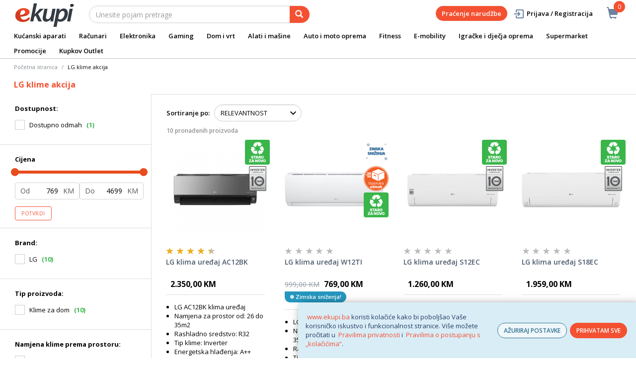

--- FILE ---
content_type: text/html; charset=utf-8
request_url: https://www.google.com/recaptcha/api2/anchor?ar=1&k=6Lc2wmAjAAAAAE0Fil-D041zS0KfjqpRlReSiJUv&co=aHR0cHM6Ly93d3cuZWt1cGkuYmE6NDQz&hl=en&v=PoyoqOPhxBO7pBk68S4YbpHZ&size=invisible&sa=action&anchor-ms=20000&execute-ms=30000&cb=ptdl6n3cueba
body_size: 49216
content:
<!DOCTYPE HTML><html dir="ltr" lang="en"><head><meta http-equiv="Content-Type" content="text/html; charset=UTF-8">
<meta http-equiv="X-UA-Compatible" content="IE=edge">
<title>reCAPTCHA</title>
<style type="text/css">
/* cyrillic-ext */
@font-face {
  font-family: 'Roboto';
  font-style: normal;
  font-weight: 400;
  font-stretch: 100%;
  src: url(//fonts.gstatic.com/s/roboto/v48/KFO7CnqEu92Fr1ME7kSn66aGLdTylUAMa3GUBHMdazTgWw.woff2) format('woff2');
  unicode-range: U+0460-052F, U+1C80-1C8A, U+20B4, U+2DE0-2DFF, U+A640-A69F, U+FE2E-FE2F;
}
/* cyrillic */
@font-face {
  font-family: 'Roboto';
  font-style: normal;
  font-weight: 400;
  font-stretch: 100%;
  src: url(//fonts.gstatic.com/s/roboto/v48/KFO7CnqEu92Fr1ME7kSn66aGLdTylUAMa3iUBHMdazTgWw.woff2) format('woff2');
  unicode-range: U+0301, U+0400-045F, U+0490-0491, U+04B0-04B1, U+2116;
}
/* greek-ext */
@font-face {
  font-family: 'Roboto';
  font-style: normal;
  font-weight: 400;
  font-stretch: 100%;
  src: url(//fonts.gstatic.com/s/roboto/v48/KFO7CnqEu92Fr1ME7kSn66aGLdTylUAMa3CUBHMdazTgWw.woff2) format('woff2');
  unicode-range: U+1F00-1FFF;
}
/* greek */
@font-face {
  font-family: 'Roboto';
  font-style: normal;
  font-weight: 400;
  font-stretch: 100%;
  src: url(//fonts.gstatic.com/s/roboto/v48/KFO7CnqEu92Fr1ME7kSn66aGLdTylUAMa3-UBHMdazTgWw.woff2) format('woff2');
  unicode-range: U+0370-0377, U+037A-037F, U+0384-038A, U+038C, U+038E-03A1, U+03A3-03FF;
}
/* math */
@font-face {
  font-family: 'Roboto';
  font-style: normal;
  font-weight: 400;
  font-stretch: 100%;
  src: url(//fonts.gstatic.com/s/roboto/v48/KFO7CnqEu92Fr1ME7kSn66aGLdTylUAMawCUBHMdazTgWw.woff2) format('woff2');
  unicode-range: U+0302-0303, U+0305, U+0307-0308, U+0310, U+0312, U+0315, U+031A, U+0326-0327, U+032C, U+032F-0330, U+0332-0333, U+0338, U+033A, U+0346, U+034D, U+0391-03A1, U+03A3-03A9, U+03B1-03C9, U+03D1, U+03D5-03D6, U+03F0-03F1, U+03F4-03F5, U+2016-2017, U+2034-2038, U+203C, U+2040, U+2043, U+2047, U+2050, U+2057, U+205F, U+2070-2071, U+2074-208E, U+2090-209C, U+20D0-20DC, U+20E1, U+20E5-20EF, U+2100-2112, U+2114-2115, U+2117-2121, U+2123-214F, U+2190, U+2192, U+2194-21AE, U+21B0-21E5, U+21F1-21F2, U+21F4-2211, U+2213-2214, U+2216-22FF, U+2308-230B, U+2310, U+2319, U+231C-2321, U+2336-237A, U+237C, U+2395, U+239B-23B7, U+23D0, U+23DC-23E1, U+2474-2475, U+25AF, U+25B3, U+25B7, U+25BD, U+25C1, U+25CA, U+25CC, U+25FB, U+266D-266F, U+27C0-27FF, U+2900-2AFF, U+2B0E-2B11, U+2B30-2B4C, U+2BFE, U+3030, U+FF5B, U+FF5D, U+1D400-1D7FF, U+1EE00-1EEFF;
}
/* symbols */
@font-face {
  font-family: 'Roboto';
  font-style: normal;
  font-weight: 400;
  font-stretch: 100%;
  src: url(//fonts.gstatic.com/s/roboto/v48/KFO7CnqEu92Fr1ME7kSn66aGLdTylUAMaxKUBHMdazTgWw.woff2) format('woff2');
  unicode-range: U+0001-000C, U+000E-001F, U+007F-009F, U+20DD-20E0, U+20E2-20E4, U+2150-218F, U+2190, U+2192, U+2194-2199, U+21AF, U+21E6-21F0, U+21F3, U+2218-2219, U+2299, U+22C4-22C6, U+2300-243F, U+2440-244A, U+2460-24FF, U+25A0-27BF, U+2800-28FF, U+2921-2922, U+2981, U+29BF, U+29EB, U+2B00-2BFF, U+4DC0-4DFF, U+FFF9-FFFB, U+10140-1018E, U+10190-1019C, U+101A0, U+101D0-101FD, U+102E0-102FB, U+10E60-10E7E, U+1D2C0-1D2D3, U+1D2E0-1D37F, U+1F000-1F0FF, U+1F100-1F1AD, U+1F1E6-1F1FF, U+1F30D-1F30F, U+1F315, U+1F31C, U+1F31E, U+1F320-1F32C, U+1F336, U+1F378, U+1F37D, U+1F382, U+1F393-1F39F, U+1F3A7-1F3A8, U+1F3AC-1F3AF, U+1F3C2, U+1F3C4-1F3C6, U+1F3CA-1F3CE, U+1F3D4-1F3E0, U+1F3ED, U+1F3F1-1F3F3, U+1F3F5-1F3F7, U+1F408, U+1F415, U+1F41F, U+1F426, U+1F43F, U+1F441-1F442, U+1F444, U+1F446-1F449, U+1F44C-1F44E, U+1F453, U+1F46A, U+1F47D, U+1F4A3, U+1F4B0, U+1F4B3, U+1F4B9, U+1F4BB, U+1F4BF, U+1F4C8-1F4CB, U+1F4D6, U+1F4DA, U+1F4DF, U+1F4E3-1F4E6, U+1F4EA-1F4ED, U+1F4F7, U+1F4F9-1F4FB, U+1F4FD-1F4FE, U+1F503, U+1F507-1F50B, U+1F50D, U+1F512-1F513, U+1F53E-1F54A, U+1F54F-1F5FA, U+1F610, U+1F650-1F67F, U+1F687, U+1F68D, U+1F691, U+1F694, U+1F698, U+1F6AD, U+1F6B2, U+1F6B9-1F6BA, U+1F6BC, U+1F6C6-1F6CF, U+1F6D3-1F6D7, U+1F6E0-1F6EA, U+1F6F0-1F6F3, U+1F6F7-1F6FC, U+1F700-1F7FF, U+1F800-1F80B, U+1F810-1F847, U+1F850-1F859, U+1F860-1F887, U+1F890-1F8AD, U+1F8B0-1F8BB, U+1F8C0-1F8C1, U+1F900-1F90B, U+1F93B, U+1F946, U+1F984, U+1F996, U+1F9E9, U+1FA00-1FA6F, U+1FA70-1FA7C, U+1FA80-1FA89, U+1FA8F-1FAC6, U+1FACE-1FADC, U+1FADF-1FAE9, U+1FAF0-1FAF8, U+1FB00-1FBFF;
}
/* vietnamese */
@font-face {
  font-family: 'Roboto';
  font-style: normal;
  font-weight: 400;
  font-stretch: 100%;
  src: url(//fonts.gstatic.com/s/roboto/v48/KFO7CnqEu92Fr1ME7kSn66aGLdTylUAMa3OUBHMdazTgWw.woff2) format('woff2');
  unicode-range: U+0102-0103, U+0110-0111, U+0128-0129, U+0168-0169, U+01A0-01A1, U+01AF-01B0, U+0300-0301, U+0303-0304, U+0308-0309, U+0323, U+0329, U+1EA0-1EF9, U+20AB;
}
/* latin-ext */
@font-face {
  font-family: 'Roboto';
  font-style: normal;
  font-weight: 400;
  font-stretch: 100%;
  src: url(//fonts.gstatic.com/s/roboto/v48/KFO7CnqEu92Fr1ME7kSn66aGLdTylUAMa3KUBHMdazTgWw.woff2) format('woff2');
  unicode-range: U+0100-02BA, U+02BD-02C5, U+02C7-02CC, U+02CE-02D7, U+02DD-02FF, U+0304, U+0308, U+0329, U+1D00-1DBF, U+1E00-1E9F, U+1EF2-1EFF, U+2020, U+20A0-20AB, U+20AD-20C0, U+2113, U+2C60-2C7F, U+A720-A7FF;
}
/* latin */
@font-face {
  font-family: 'Roboto';
  font-style: normal;
  font-weight: 400;
  font-stretch: 100%;
  src: url(//fonts.gstatic.com/s/roboto/v48/KFO7CnqEu92Fr1ME7kSn66aGLdTylUAMa3yUBHMdazQ.woff2) format('woff2');
  unicode-range: U+0000-00FF, U+0131, U+0152-0153, U+02BB-02BC, U+02C6, U+02DA, U+02DC, U+0304, U+0308, U+0329, U+2000-206F, U+20AC, U+2122, U+2191, U+2193, U+2212, U+2215, U+FEFF, U+FFFD;
}
/* cyrillic-ext */
@font-face {
  font-family: 'Roboto';
  font-style: normal;
  font-weight: 500;
  font-stretch: 100%;
  src: url(//fonts.gstatic.com/s/roboto/v48/KFO7CnqEu92Fr1ME7kSn66aGLdTylUAMa3GUBHMdazTgWw.woff2) format('woff2');
  unicode-range: U+0460-052F, U+1C80-1C8A, U+20B4, U+2DE0-2DFF, U+A640-A69F, U+FE2E-FE2F;
}
/* cyrillic */
@font-face {
  font-family: 'Roboto';
  font-style: normal;
  font-weight: 500;
  font-stretch: 100%;
  src: url(//fonts.gstatic.com/s/roboto/v48/KFO7CnqEu92Fr1ME7kSn66aGLdTylUAMa3iUBHMdazTgWw.woff2) format('woff2');
  unicode-range: U+0301, U+0400-045F, U+0490-0491, U+04B0-04B1, U+2116;
}
/* greek-ext */
@font-face {
  font-family: 'Roboto';
  font-style: normal;
  font-weight: 500;
  font-stretch: 100%;
  src: url(//fonts.gstatic.com/s/roboto/v48/KFO7CnqEu92Fr1ME7kSn66aGLdTylUAMa3CUBHMdazTgWw.woff2) format('woff2');
  unicode-range: U+1F00-1FFF;
}
/* greek */
@font-face {
  font-family: 'Roboto';
  font-style: normal;
  font-weight: 500;
  font-stretch: 100%;
  src: url(//fonts.gstatic.com/s/roboto/v48/KFO7CnqEu92Fr1ME7kSn66aGLdTylUAMa3-UBHMdazTgWw.woff2) format('woff2');
  unicode-range: U+0370-0377, U+037A-037F, U+0384-038A, U+038C, U+038E-03A1, U+03A3-03FF;
}
/* math */
@font-face {
  font-family: 'Roboto';
  font-style: normal;
  font-weight: 500;
  font-stretch: 100%;
  src: url(//fonts.gstatic.com/s/roboto/v48/KFO7CnqEu92Fr1ME7kSn66aGLdTylUAMawCUBHMdazTgWw.woff2) format('woff2');
  unicode-range: U+0302-0303, U+0305, U+0307-0308, U+0310, U+0312, U+0315, U+031A, U+0326-0327, U+032C, U+032F-0330, U+0332-0333, U+0338, U+033A, U+0346, U+034D, U+0391-03A1, U+03A3-03A9, U+03B1-03C9, U+03D1, U+03D5-03D6, U+03F0-03F1, U+03F4-03F5, U+2016-2017, U+2034-2038, U+203C, U+2040, U+2043, U+2047, U+2050, U+2057, U+205F, U+2070-2071, U+2074-208E, U+2090-209C, U+20D0-20DC, U+20E1, U+20E5-20EF, U+2100-2112, U+2114-2115, U+2117-2121, U+2123-214F, U+2190, U+2192, U+2194-21AE, U+21B0-21E5, U+21F1-21F2, U+21F4-2211, U+2213-2214, U+2216-22FF, U+2308-230B, U+2310, U+2319, U+231C-2321, U+2336-237A, U+237C, U+2395, U+239B-23B7, U+23D0, U+23DC-23E1, U+2474-2475, U+25AF, U+25B3, U+25B7, U+25BD, U+25C1, U+25CA, U+25CC, U+25FB, U+266D-266F, U+27C0-27FF, U+2900-2AFF, U+2B0E-2B11, U+2B30-2B4C, U+2BFE, U+3030, U+FF5B, U+FF5D, U+1D400-1D7FF, U+1EE00-1EEFF;
}
/* symbols */
@font-face {
  font-family: 'Roboto';
  font-style: normal;
  font-weight: 500;
  font-stretch: 100%;
  src: url(//fonts.gstatic.com/s/roboto/v48/KFO7CnqEu92Fr1ME7kSn66aGLdTylUAMaxKUBHMdazTgWw.woff2) format('woff2');
  unicode-range: U+0001-000C, U+000E-001F, U+007F-009F, U+20DD-20E0, U+20E2-20E4, U+2150-218F, U+2190, U+2192, U+2194-2199, U+21AF, U+21E6-21F0, U+21F3, U+2218-2219, U+2299, U+22C4-22C6, U+2300-243F, U+2440-244A, U+2460-24FF, U+25A0-27BF, U+2800-28FF, U+2921-2922, U+2981, U+29BF, U+29EB, U+2B00-2BFF, U+4DC0-4DFF, U+FFF9-FFFB, U+10140-1018E, U+10190-1019C, U+101A0, U+101D0-101FD, U+102E0-102FB, U+10E60-10E7E, U+1D2C0-1D2D3, U+1D2E0-1D37F, U+1F000-1F0FF, U+1F100-1F1AD, U+1F1E6-1F1FF, U+1F30D-1F30F, U+1F315, U+1F31C, U+1F31E, U+1F320-1F32C, U+1F336, U+1F378, U+1F37D, U+1F382, U+1F393-1F39F, U+1F3A7-1F3A8, U+1F3AC-1F3AF, U+1F3C2, U+1F3C4-1F3C6, U+1F3CA-1F3CE, U+1F3D4-1F3E0, U+1F3ED, U+1F3F1-1F3F3, U+1F3F5-1F3F7, U+1F408, U+1F415, U+1F41F, U+1F426, U+1F43F, U+1F441-1F442, U+1F444, U+1F446-1F449, U+1F44C-1F44E, U+1F453, U+1F46A, U+1F47D, U+1F4A3, U+1F4B0, U+1F4B3, U+1F4B9, U+1F4BB, U+1F4BF, U+1F4C8-1F4CB, U+1F4D6, U+1F4DA, U+1F4DF, U+1F4E3-1F4E6, U+1F4EA-1F4ED, U+1F4F7, U+1F4F9-1F4FB, U+1F4FD-1F4FE, U+1F503, U+1F507-1F50B, U+1F50D, U+1F512-1F513, U+1F53E-1F54A, U+1F54F-1F5FA, U+1F610, U+1F650-1F67F, U+1F687, U+1F68D, U+1F691, U+1F694, U+1F698, U+1F6AD, U+1F6B2, U+1F6B9-1F6BA, U+1F6BC, U+1F6C6-1F6CF, U+1F6D3-1F6D7, U+1F6E0-1F6EA, U+1F6F0-1F6F3, U+1F6F7-1F6FC, U+1F700-1F7FF, U+1F800-1F80B, U+1F810-1F847, U+1F850-1F859, U+1F860-1F887, U+1F890-1F8AD, U+1F8B0-1F8BB, U+1F8C0-1F8C1, U+1F900-1F90B, U+1F93B, U+1F946, U+1F984, U+1F996, U+1F9E9, U+1FA00-1FA6F, U+1FA70-1FA7C, U+1FA80-1FA89, U+1FA8F-1FAC6, U+1FACE-1FADC, U+1FADF-1FAE9, U+1FAF0-1FAF8, U+1FB00-1FBFF;
}
/* vietnamese */
@font-face {
  font-family: 'Roboto';
  font-style: normal;
  font-weight: 500;
  font-stretch: 100%;
  src: url(//fonts.gstatic.com/s/roboto/v48/KFO7CnqEu92Fr1ME7kSn66aGLdTylUAMa3OUBHMdazTgWw.woff2) format('woff2');
  unicode-range: U+0102-0103, U+0110-0111, U+0128-0129, U+0168-0169, U+01A0-01A1, U+01AF-01B0, U+0300-0301, U+0303-0304, U+0308-0309, U+0323, U+0329, U+1EA0-1EF9, U+20AB;
}
/* latin-ext */
@font-face {
  font-family: 'Roboto';
  font-style: normal;
  font-weight: 500;
  font-stretch: 100%;
  src: url(//fonts.gstatic.com/s/roboto/v48/KFO7CnqEu92Fr1ME7kSn66aGLdTylUAMa3KUBHMdazTgWw.woff2) format('woff2');
  unicode-range: U+0100-02BA, U+02BD-02C5, U+02C7-02CC, U+02CE-02D7, U+02DD-02FF, U+0304, U+0308, U+0329, U+1D00-1DBF, U+1E00-1E9F, U+1EF2-1EFF, U+2020, U+20A0-20AB, U+20AD-20C0, U+2113, U+2C60-2C7F, U+A720-A7FF;
}
/* latin */
@font-face {
  font-family: 'Roboto';
  font-style: normal;
  font-weight: 500;
  font-stretch: 100%;
  src: url(//fonts.gstatic.com/s/roboto/v48/KFO7CnqEu92Fr1ME7kSn66aGLdTylUAMa3yUBHMdazQ.woff2) format('woff2');
  unicode-range: U+0000-00FF, U+0131, U+0152-0153, U+02BB-02BC, U+02C6, U+02DA, U+02DC, U+0304, U+0308, U+0329, U+2000-206F, U+20AC, U+2122, U+2191, U+2193, U+2212, U+2215, U+FEFF, U+FFFD;
}
/* cyrillic-ext */
@font-face {
  font-family: 'Roboto';
  font-style: normal;
  font-weight: 900;
  font-stretch: 100%;
  src: url(//fonts.gstatic.com/s/roboto/v48/KFO7CnqEu92Fr1ME7kSn66aGLdTylUAMa3GUBHMdazTgWw.woff2) format('woff2');
  unicode-range: U+0460-052F, U+1C80-1C8A, U+20B4, U+2DE0-2DFF, U+A640-A69F, U+FE2E-FE2F;
}
/* cyrillic */
@font-face {
  font-family: 'Roboto';
  font-style: normal;
  font-weight: 900;
  font-stretch: 100%;
  src: url(//fonts.gstatic.com/s/roboto/v48/KFO7CnqEu92Fr1ME7kSn66aGLdTylUAMa3iUBHMdazTgWw.woff2) format('woff2');
  unicode-range: U+0301, U+0400-045F, U+0490-0491, U+04B0-04B1, U+2116;
}
/* greek-ext */
@font-face {
  font-family: 'Roboto';
  font-style: normal;
  font-weight: 900;
  font-stretch: 100%;
  src: url(//fonts.gstatic.com/s/roboto/v48/KFO7CnqEu92Fr1ME7kSn66aGLdTylUAMa3CUBHMdazTgWw.woff2) format('woff2');
  unicode-range: U+1F00-1FFF;
}
/* greek */
@font-face {
  font-family: 'Roboto';
  font-style: normal;
  font-weight: 900;
  font-stretch: 100%;
  src: url(//fonts.gstatic.com/s/roboto/v48/KFO7CnqEu92Fr1ME7kSn66aGLdTylUAMa3-UBHMdazTgWw.woff2) format('woff2');
  unicode-range: U+0370-0377, U+037A-037F, U+0384-038A, U+038C, U+038E-03A1, U+03A3-03FF;
}
/* math */
@font-face {
  font-family: 'Roboto';
  font-style: normal;
  font-weight: 900;
  font-stretch: 100%;
  src: url(//fonts.gstatic.com/s/roboto/v48/KFO7CnqEu92Fr1ME7kSn66aGLdTylUAMawCUBHMdazTgWw.woff2) format('woff2');
  unicode-range: U+0302-0303, U+0305, U+0307-0308, U+0310, U+0312, U+0315, U+031A, U+0326-0327, U+032C, U+032F-0330, U+0332-0333, U+0338, U+033A, U+0346, U+034D, U+0391-03A1, U+03A3-03A9, U+03B1-03C9, U+03D1, U+03D5-03D6, U+03F0-03F1, U+03F4-03F5, U+2016-2017, U+2034-2038, U+203C, U+2040, U+2043, U+2047, U+2050, U+2057, U+205F, U+2070-2071, U+2074-208E, U+2090-209C, U+20D0-20DC, U+20E1, U+20E5-20EF, U+2100-2112, U+2114-2115, U+2117-2121, U+2123-214F, U+2190, U+2192, U+2194-21AE, U+21B0-21E5, U+21F1-21F2, U+21F4-2211, U+2213-2214, U+2216-22FF, U+2308-230B, U+2310, U+2319, U+231C-2321, U+2336-237A, U+237C, U+2395, U+239B-23B7, U+23D0, U+23DC-23E1, U+2474-2475, U+25AF, U+25B3, U+25B7, U+25BD, U+25C1, U+25CA, U+25CC, U+25FB, U+266D-266F, U+27C0-27FF, U+2900-2AFF, U+2B0E-2B11, U+2B30-2B4C, U+2BFE, U+3030, U+FF5B, U+FF5D, U+1D400-1D7FF, U+1EE00-1EEFF;
}
/* symbols */
@font-face {
  font-family: 'Roboto';
  font-style: normal;
  font-weight: 900;
  font-stretch: 100%;
  src: url(//fonts.gstatic.com/s/roboto/v48/KFO7CnqEu92Fr1ME7kSn66aGLdTylUAMaxKUBHMdazTgWw.woff2) format('woff2');
  unicode-range: U+0001-000C, U+000E-001F, U+007F-009F, U+20DD-20E0, U+20E2-20E4, U+2150-218F, U+2190, U+2192, U+2194-2199, U+21AF, U+21E6-21F0, U+21F3, U+2218-2219, U+2299, U+22C4-22C6, U+2300-243F, U+2440-244A, U+2460-24FF, U+25A0-27BF, U+2800-28FF, U+2921-2922, U+2981, U+29BF, U+29EB, U+2B00-2BFF, U+4DC0-4DFF, U+FFF9-FFFB, U+10140-1018E, U+10190-1019C, U+101A0, U+101D0-101FD, U+102E0-102FB, U+10E60-10E7E, U+1D2C0-1D2D3, U+1D2E0-1D37F, U+1F000-1F0FF, U+1F100-1F1AD, U+1F1E6-1F1FF, U+1F30D-1F30F, U+1F315, U+1F31C, U+1F31E, U+1F320-1F32C, U+1F336, U+1F378, U+1F37D, U+1F382, U+1F393-1F39F, U+1F3A7-1F3A8, U+1F3AC-1F3AF, U+1F3C2, U+1F3C4-1F3C6, U+1F3CA-1F3CE, U+1F3D4-1F3E0, U+1F3ED, U+1F3F1-1F3F3, U+1F3F5-1F3F7, U+1F408, U+1F415, U+1F41F, U+1F426, U+1F43F, U+1F441-1F442, U+1F444, U+1F446-1F449, U+1F44C-1F44E, U+1F453, U+1F46A, U+1F47D, U+1F4A3, U+1F4B0, U+1F4B3, U+1F4B9, U+1F4BB, U+1F4BF, U+1F4C8-1F4CB, U+1F4D6, U+1F4DA, U+1F4DF, U+1F4E3-1F4E6, U+1F4EA-1F4ED, U+1F4F7, U+1F4F9-1F4FB, U+1F4FD-1F4FE, U+1F503, U+1F507-1F50B, U+1F50D, U+1F512-1F513, U+1F53E-1F54A, U+1F54F-1F5FA, U+1F610, U+1F650-1F67F, U+1F687, U+1F68D, U+1F691, U+1F694, U+1F698, U+1F6AD, U+1F6B2, U+1F6B9-1F6BA, U+1F6BC, U+1F6C6-1F6CF, U+1F6D3-1F6D7, U+1F6E0-1F6EA, U+1F6F0-1F6F3, U+1F6F7-1F6FC, U+1F700-1F7FF, U+1F800-1F80B, U+1F810-1F847, U+1F850-1F859, U+1F860-1F887, U+1F890-1F8AD, U+1F8B0-1F8BB, U+1F8C0-1F8C1, U+1F900-1F90B, U+1F93B, U+1F946, U+1F984, U+1F996, U+1F9E9, U+1FA00-1FA6F, U+1FA70-1FA7C, U+1FA80-1FA89, U+1FA8F-1FAC6, U+1FACE-1FADC, U+1FADF-1FAE9, U+1FAF0-1FAF8, U+1FB00-1FBFF;
}
/* vietnamese */
@font-face {
  font-family: 'Roboto';
  font-style: normal;
  font-weight: 900;
  font-stretch: 100%;
  src: url(//fonts.gstatic.com/s/roboto/v48/KFO7CnqEu92Fr1ME7kSn66aGLdTylUAMa3OUBHMdazTgWw.woff2) format('woff2');
  unicode-range: U+0102-0103, U+0110-0111, U+0128-0129, U+0168-0169, U+01A0-01A1, U+01AF-01B0, U+0300-0301, U+0303-0304, U+0308-0309, U+0323, U+0329, U+1EA0-1EF9, U+20AB;
}
/* latin-ext */
@font-face {
  font-family: 'Roboto';
  font-style: normal;
  font-weight: 900;
  font-stretch: 100%;
  src: url(//fonts.gstatic.com/s/roboto/v48/KFO7CnqEu92Fr1ME7kSn66aGLdTylUAMa3KUBHMdazTgWw.woff2) format('woff2');
  unicode-range: U+0100-02BA, U+02BD-02C5, U+02C7-02CC, U+02CE-02D7, U+02DD-02FF, U+0304, U+0308, U+0329, U+1D00-1DBF, U+1E00-1E9F, U+1EF2-1EFF, U+2020, U+20A0-20AB, U+20AD-20C0, U+2113, U+2C60-2C7F, U+A720-A7FF;
}
/* latin */
@font-face {
  font-family: 'Roboto';
  font-style: normal;
  font-weight: 900;
  font-stretch: 100%;
  src: url(//fonts.gstatic.com/s/roboto/v48/KFO7CnqEu92Fr1ME7kSn66aGLdTylUAMa3yUBHMdazQ.woff2) format('woff2');
  unicode-range: U+0000-00FF, U+0131, U+0152-0153, U+02BB-02BC, U+02C6, U+02DA, U+02DC, U+0304, U+0308, U+0329, U+2000-206F, U+20AC, U+2122, U+2191, U+2193, U+2212, U+2215, U+FEFF, U+FFFD;
}

</style>
<link rel="stylesheet" type="text/css" href="https://www.gstatic.com/recaptcha/releases/PoyoqOPhxBO7pBk68S4YbpHZ/styles__ltr.css">
<script nonce="SvTGSKlvZxjb6vEiBmNZzg" type="text/javascript">window['__recaptcha_api'] = 'https://www.google.com/recaptcha/api2/';</script>
<script type="text/javascript" src="https://www.gstatic.com/recaptcha/releases/PoyoqOPhxBO7pBk68S4YbpHZ/recaptcha__en.js" nonce="SvTGSKlvZxjb6vEiBmNZzg">
      
    </script></head>
<body><div id="rc-anchor-alert" class="rc-anchor-alert"></div>
<input type="hidden" id="recaptcha-token" value="[base64]">
<script type="text/javascript" nonce="SvTGSKlvZxjb6vEiBmNZzg">
      recaptcha.anchor.Main.init("[\x22ainput\x22,[\x22bgdata\x22,\x22\x22,\[base64]/[base64]/[base64]/[base64]/cjw8ejpyPj4+eil9Y2F0Y2gobCl7dGhyb3cgbDt9fSxIPWZ1bmN0aW9uKHcsdCx6KXtpZih3PT0xOTR8fHc9PTIwOCl0LnZbd10/dC52W3ddLmNvbmNhdCh6KTp0LnZbd109b2Yoeix0KTtlbHNle2lmKHQuYkImJnchPTMxNylyZXR1cm47dz09NjZ8fHc9PTEyMnx8dz09NDcwfHx3PT00NHx8dz09NDE2fHx3PT0zOTd8fHc9PTQyMXx8dz09Njh8fHc9PTcwfHx3PT0xODQ/[base64]/[base64]/[base64]/bmV3IGRbVl0oSlswXSk6cD09Mj9uZXcgZFtWXShKWzBdLEpbMV0pOnA9PTM/bmV3IGRbVl0oSlswXSxKWzFdLEpbMl0pOnA9PTQ/[base64]/[base64]/[base64]/[base64]\x22,\[base64]\\u003d\x22,\x22E8K0Z8Kjw4MRbcOmw7jDgcOCw7xsVMKqw4XDlRZ4TMKhwpTCil7CvMKkSXNzU8OBIsKaw79rCsKrwoQzUUUsw6sjwrQlw5/ChQnDssKHOFccwpUTw48BwpgRw6txJsKkacKKVcORwrAww4o3wpTDun96wrNlw6nCuC3CkiYLWQV+w4t6GsKVwrDCgsO0wo7DrsKxw5EnwoxSw7Zuw4ECw4zCkFTCrMKuNsK+Q3d/e8KWwqJ/T8ODFhpWU8OccQvCqAIUwq91ZMK9JGnChTfCosKaNcO/w6/Di3jDqiHDrhNnOsO6w4jCnUlofEPCkMKPJsK7w68Uw7thw7HCu8KkDnQgJ3l6DcKyRsOSFsO4V8Oyawl/Aht6wpkLB8KufcKHZcOEwovDl8OTw780wqvCmhYiw4gPw4vCjcKKasKjDE8HwqzCpRQ/[base64]/[base64]/wpTCvFUAw6tMS8OSwpw/woo0WRx1wpYdEzMfAxHCoMO1w5AIw7/CjlRVBsK6acKRwqlVDi7CgyYMw4sBBcOnwpN9BE/DssOPwoEuamArwrvCl0YpB3EXwqBqcMKNS8OcPFZFSMOCJzzDjEzCoSckJzRFW8O3w6zCtUdgw6Y4Cmk6wr13X2vCvAXCk8O0dFFReMOQDcO8wqkiwqbCtsKUZGBqw7jCnFxOwqkdKMOoZgwwYzI6UcKKw7/DhcO3wqPChMO6w4drwppCRBPDqsKDZUbCkS5PwoJfbcKNwpDCkcKbw5LDgcOYw5AiwrMBw6nDiMKnA8K8wpbDhFJ6RGLCusOew4RRw4cmwpoWwrHCqDE1egRNIFJTSsO2NcOYW8Kswq/Cr8KHSsOmw4hMwoZ5w604DD/CqhwSURvCgDfCs8KTw7bCvUlXUsOZw43Ci8KcScODw7XCqmpMw6DCi1IHw5xpMMKNFUrCoUFWTMOFIMKJCsK6w7Mvwos4YMO8w6/[base64]/[base64]/w6rCv8O6wr1FwoHDigPDji/DhEI4wrHCjkHCkiNQfcO3S8Okw51QwozDi8OgUcKkPmRvMMOLw7vDt8KxwovCs8KMwozCtMOBI8KKaTzCjmjDqcODwrLDvcOVw4/Ck8KVI8Kmw4QPcmxzIXjDjcKkLMOGwrkvw4gcw43CgcKYw7E5wrfCm8KiVcOGwoFww6siE8OhUwTChUzCmmYUw5zCrsK/[base64]/[base64]/w4hLGnTCv8OEwox5w47DiMO7U1xLacKTw51VwrLDpcOHCsKhw5PCh8K/w5doUltowrTCrATCr8KwwpfCjMKHG8OBwq3CnRF6w7LCvFAmwrXCq3Qxwp8LwqvDiF8dwpUBw6/CpcOvUSXDoWjCkw/Cgyciw5DDv2XDgEfDjmnCt8KXw4vCi2U5WsOtwqrDqRhlwrnDgDbChC3DmcKnTMK9TUnCjsOTw5fDpkjDpT0Gwrp/wpTDhsKZL8KLc8O5e8OlwrZ2w4xHwqgRwpMdwpzDuETDkcKKworDpsKPw4vDt8OIw790IyXDoHFZw6AgHMO8wopPfMOXR2x3wpcbwrh0wo/DvlfDqSPDv3PDjEAbWy1TO8KYbDjCpcOJwpxyFsOtCsOtw6DCsm/DhsOAU8KuwoAxwoQ+QFQcw6wWwrN3NcKqOcOSBxduwq7Ds8KLwr3DkMOXUsOww6PCjsK5TcKnAWXDhgXDhBbCm1LDuMOAwpzDqMOWwpDDjRNBPA0of8Kjw6fDtApOw5Z3axTCpWHDuMO7w7PCox3DjEPChsKIw77Dr8Kew5HDihU/UsOnU8KLHTXDjlvDoWLDrcOmbRzCiCtuwol4w5jCjcKRBGpQwr5gwrLCs0jDv3/DnD3DjcOjUyDCrDEwJRkIw5Z/w7vCh8OlJTVuw4E/NFkqeXA0ESPCv8KZwr/DrA3DrkVXOE9GwrfDnjHDsR7CosKRLHHDicKBXjXCocOLNhIJISlzGF54IkTDkWNIwq1nwowQHcOiacOCwrrDlxwRK8OeGDjCk8KawoHDhcOswozDs8Kqw5vDpQDDm8KfGsKlwq1iw4vCiUHDvH/Dg0Mjw5ZKUsOLEXXDhcOyw6lKWMO6H0zCoiwow5LDg8O7Z8KTwq9FAsK8wppeR8O8w7Z4IcKePsO7Th11w5zCvS/CssOIEMKOw6zDvMOLwoZ3w5rCg2nCgsOmw4XCmFvDsMO2wqxpw57DixBfwr9IM3rDocK6wpnCoSE8IcOlBMKHBAR2CxvDjcKGw4jCvcKsw61Swo/[base64]/DjkkEw6rCqz/CkcOWZsOFdzxiw6PDlAkBw7BETMK1bUXDrcKewqA6wqfCscOHdsObw7dHP8KPJMKsw4pVw54Hw4LCmcOhwqEpw63CqMKDwqTDo8KrM8OUw4IAYVFkSMKGVF/ChnvCoyrDp8OjcG48w7hYw60Mwq7CrjJJwrbCocKiw7l+K8Knwq/[base64]/UMKGw6JGwr4/L3J6w73DkcOswpNuDMO3w5nClQ9mRsOiw5s3JMK2wrN/H8OnwpTCjlLDgsOMQMKHOkfDgz8Wwq/CpXzDq0wAw5RRai9AWTtew5hnegdHwrfDiChoPcKIGsKEVhhrEUHCtsK8wooQwrrCoFwOwoHDsiZsDsKlY8KWUXrCtEbDlMKxEMKlwrbCucOYBcKte8KyNQItw6NowovCqCRPK8OTwpAvwp/Cp8KVSQ7DqsOCwrlZCWvCni15w7jDhHXDtsOQPcO3W8OqXsOpODfDu2sBC8O0YsKcw6jCnnosNcKew6NoMl/CpsOTwo/ChMOTK0FxwozCtVHDpAQLw4k1w55iwrjCmB8Wwp8YwrBvwr7CmsOOwrseESpePG4wL3nCuCLCmsOAwrF5w7hrDsOuwrtKahRWw5cow7jDv8KOw4dgICLCusKTHMOLdsKRw43Ch8OtRnzDqyF1Z8KwSMO8wqbCvFQFKh0EE8OzV8K5HcK/wot1wqvDisKPKnzCqMKHwp1Jw4gWw7fCqmQ9w50kTx4Zw7fChVoJJWgFw6XCgFEWeBTDssO4SjjDocOXwopSw7tkeMOnXmRBesOUJwRlw7Npw6cfwqTCkcK3wocTFngFwqtjK8KXwoTCnWJ4dRtAwrcjCXfClcKXwotCw7Zbwo/DucKow5gUwo5lwrTDt8Kaw7PCkmTDp8KpVA9qUHdTw5V7wpg5AMOUw4rDgQZfICPChcKuwrB+w681QsKBwrhmIk7DgAhPwoVwwqPChAnChQcZw57CvHzClSLDusOHw4A8ajRGwqk+BMKsZsOaw6XCtATClS/CvwnDi8OKw6/Dl8K5eMONL8Ksw4Eqw41FH3h3OMOMK8OVw4gVU3dKCHoZfsKTK39XUyzDvcOQwpgKwpdZLgfDjcKZSsOVFcO6w73DkcKVOhJEw5LCkRhQwpNhDcKrXsK3wqHCrXPCrsOueMKlwrQabALDvMO1w5Bhw5M6w6/CoMObUcKVUTFLBsKJwrPCo8O+wo4HMMO9w6vCkMK1bllBQ8Kcw4o3wpMpYcOEw74iw4dpb8OOw5wdwpZ6DcOewrg6w5PDrg3DuFjCucKZw7cZwqHDmgPDlUxoUMK6w6lowr7Cr8Kpw6jCv0jDpcK0w4shbzzCm8O4w5rCgGrDtcO/w7zDp0DDk8KVIcO9JE4QFADDtCLCr8OGKMOaYMODexBrZx5Ow7w4w4DCrcK0EcOoMMKOw7lmYiJ0woBHLyPClDpZdkPCnjvCjsO6wpTDqsOiw7hMCE3DjcKiw4TDgUpYwq8bJsKgw7nCi0TCjBITMsO2w6Z8GV53F8OwLMKVHBPDoQzCnygXw5PChyFtw6/Dihxew6DDjBgKVRYRInzCi8KWKjluWMKmVSYkwqt6ASJ6Rn5ZMyE+w4/DtsKYwpjDp1jDphxhwpYrw5jCnXPClMOpw4A6LgAcPcODw6/DjnJBw57Ck8KoTkvDmMObLsKJwqckwqDDjkgCRRYSBUDDilshN8KOwpUrw6QrwopSw7bDr8Onw7xHDUstH8Kmw655cMKDIcOsDhbCpVYHw5LDhwPDhcKxdlbDvsO6wrDCmVs7wp/Cp8K2ecOHwojDmmAHCgvCksKtw4rCpcK0HgdcegkJQsO0w6vDtMKaw6LChlvDvS/[base64]/w6bDjsK3woPCo8OBw5sVwpVpOMKTTsOLwop0w77CkCRRJWEsLsK+JTtuf8KvDiHDjRpdTxEOwoDChsOxw6XCsMK/Y8OZfMKfYGVCw5dhwpXChk4nesKFSALCmHfCg8OxD2DCv8OUC8OQZAcdM8OpAcOsN3bCiGt/w647wowtGMORw4nCksK1wrrCi8O3w64swrN8w7nCg2PCk8OAwr3Cnx3CocO0wrIGZ8KjCADCjcOdKMKSdsKGwojCsyvDrsKec8KOIlZxwrPCqsK6woFBC8Kcw7jDpjXDrMKWYMKBw6Quwq7CmcKDwo/DhiRYwpIOw67DlcOcYsKmw7LCqcKKTsO/FhJkw4tGwo1SwprDlibCj8OUAhstw4XDtsKOfCYrw67Ci8OYw58kwpXDtcOYw4TCgWxkcHTCrQoPwoTDssO9HhPCg8ORSMKRF8OVwrfDuz1CwprCsEogQ23Dr8OqJlh8NAJtwpJew5l/[base64]/[base64]/DjcOXBhbCgMOpw6wEMsOJXsOyfGTCoi0uwr/[base64]/CnFRGUcKqwoVBFsOID0YOwonDhsK1IgZMcMOcLcKEwo3CtwPCrikHD1B/[base64]/w4NcJSIyw7zChHFnYMKGSMKbHcOHwpoKfsKvw4nCvwgNBD83VsOkJ8Kmw7EUOGTDhk4HC8OewpXDsHHDrWVhwovDnSvCqMK5w43CmU0ReiVwHMO/wrELNsKLwrfCq8KIwrLDuCYJw4hdc0ZwNcOAw7/Dryw4Q8Kew6PCgmRqRkXCkjENXcOIDMKpazrDisOmXcKHwpMYwr/DmDPDl1BwFS14ACLDhcOzI0/DgsKXP8KbKEEaKsOAw45/ZcKEw6FZw73CmwXClMKfcnjCvyPDrETDncK7w4V5S8KYwq/DlcOWbcKDw6TCkcOQw7ADwq7DuMOzHzA0w4nDtHIYYVLDmsOFOsKlGAcVWMKvGcKjUUEww4AGJxfCuy7Dng/CqcKCIcOUKMKJw6xAc0JPw55eVcOEYgMAcW7Ch8Okw4IaE0J5wqNHwrLDshHDssOiw7rDl0syDTs6EF8Kw4ovwp1hw4IhMcOORsKYbsKOBgxcMjzCk2UwdMOMYTwpwobChy1AwpTDpnDDsVLDocKawp/[base64]/CsmbDp8KSw7JFOBbClFPCs8KbQ8OQwrLDgCEbw47DoytWw6nDpXzCsxIaWcK+wqkEw6gKw63CocOzwonCo1ZFIhPDpMKxOXdmJsOYw7BkK3/[base64]/[base64]/DmFfDnlF6WjjDhsOawoR6dnrCuQPDkEnDrsOJJcOvd8O3woU8IsK1Z8KXw7wxw7/DqQBZw7YbGcOEw4PDhsKDQ8Kpc8OpT03DuMKzdsO7w5A7w5VUCUQRa8KRw5fCpXzDkUrDvhXDosOGwrovw7F8w53DtF5bDwd2w4VMfC7ClAUYfTHCiQ/CtVxFAUMQBV/CosOOGcOaesODw63CsnrDrcOdG8Oiw4F3e8O3YmvCo8KGGX94P8OjJFDDgMOedyXClcKdw5PDkcK5J8KFL8KZVE55FBrDvMKHGx/Cq8Kxw6/CisO2dDzCgwQOF8KvGEbCt8Obw4cCDMKXw4FMDcOcGMKXw5DDlMKnwrXCoMOVw4FUKsKowoU9DQA/[base64]/w5HCkcOMw5DDoMKFLsK/w5zDrDzCmMObwqnDuUsQJcODwoFVwpglwoZ/wpA7wo9fwoZfPllSOsKPdsKdw7IQQcKnwqHDlMKrw6vDu8OnPMKxIBzCucKdR3RnLMO4WR/[base64]/bknCuSddCV/Dq8KwF0p/[base64]/eX85wpYVK8O2JcKCw7IgfjnDmEUxw4zCl8KFdVAsa2fCscKgEcOdwqvChMK9H8Kxw5czKcOAJi7CsXTDqsKJaMOGw4DCh8KgwrBHQjsjw6ZNNxbDpsOsw79LOS/[base64]/CvsOBUcKbwotOw4nDksOVCUzDl09Zw7LCrsO1WArCpz7CpcKgRMOPAAvDjMKma8ObRCIuwrEcOcO3dXURw54LUx47woIywrhtVMK/XsO0woB0BkbCqlzDpAREwrrDl8Oww5hTecKlw73DkSjDoAPCu35qNMKqw4jCoQTDpcOMK8K8YMKww78nwoZ5ImYAD1PDrsOdMz/Dm8Opwq/[base64]/wpxaUcO0w4gLwo1KwrkZw7nCn8OgEMOnw6vCqh8TwrhHw4wZSiwiw6bDmMKtwq3DswHCn8OdZcKAw5kSAsOzwp97ckzCicOnwobCiDzCvMK8MsOGw7rDoV7Di8KVwqBsw4TDgSMhYyoLcsKdw7IwwqTCi8KUJsOuwrHCp8KywpnCt8KRKiF/[base64]/[base64]/[base64]/MxbDnERUa8OuR3rCp8ObJQTDisKNPMKvw4lLwp/DhQvDtHnCoTDCtCTCk2vDtMKfCj8pw5Mrw7UIFMKoNcKMOBN5OxHDmA/DpD/DtVvDr0PDs8KvwplxwrnCq8KzCVrDizXClsKWLA7CjwDDlMKYw7MRMMK/EFMbw6XCkSPDuSrDu8KkAsKjw7TDnjtFGHLCkyzDiyTCoxUNdhrDgcOzwp07w5TDrMKrUTrCkxwDH0TDi8K+wpzDjQjDnsOZBQXDo8ORDFhhw6BNw7LDlcOJbQbChsKwNFUucMKneyPDugLDtMOEE3/[base64]/Du8KdAFHDicK+ei94w5djw5wcUSHCr8KIEmPDk1sOKC9tJS5Mw5F0QADCqzbCqMKkL2xHN8KvMMKiwoBhCyrDkCzCiGwowrAnQmDDjMOMw4TDgTDDssO+Q8OIw5UPLGVLGBvDuBd8wp/CucKJIyjCo8KAHDElJsOCw4fCt8O/w7XCtUjCjcOKAnnCvcKPw5w+wprChiPCvsOBJsOnw44hFG4ewpDClBZOdCnDjwNmSx4Xw7sIw6vDgMOFw5ArTyQHFB8cwrzDuxDCoEg8FsKBLi/CmsOxVADCuTzCscKkHxJHJcObw4XDgklsw5TDnMOyL8KVw4TCtsOsw597w7vDrsKqXTLCunRDwrPDvMKZw4Y/ZA7Do8Odf8K/[base64]/DkcOGGX94wqoyJcKRWnlMDRfCuDlaSCsOwotoQxpHA3UjeFhFWSkpwqhBOB/DssK9ZMOAw6XCrCvCo8KlQMO9cFclwpbChMKEHz4Xwp5tb8KLw5/CqTXDusKyQwTCtcKfw5/DhsOdw5djwqnCvMO/TWgCw4PClVnDhAXCp0EySSJAaQ0sw7rCpsOrwrpMw4fCrMK6ZVbDosKWdR/CnnjDvR3CuQ1pw6UIw4zCszFjw5zCjkBJP1LCjykMQ27DthwpwrrCtsORC8OQwonCscKwEsKZCsK0w4lNw6Vdwq7Cih7CrVUewpfDlid/wrLCq2zDqcK1J8ObRCozMcO/fz8awonDpcKLw4JcRcOwZW3CkQ7DmzbCmcKiOAhIQMO/w6bCpDjCk8OJwoTDonhlcGLDkMO6w67CnsO+wpvCuRlVwofDi8O5wrJMw6Eww7kLAg84w4TDk8OTWQ7CoMOZBjPDjU/[base64]/DqHsABjrCvWlWUx1IWCnDhEN6wqU6wqktdA1Vwo1pN8KUe8KDNcKLw6zCssO0woPDvFDCmTFhw61Cw7MELAvCtQ/[base64]/w4zCl8O1wrgewosyLMO8w7TCtB3CsMOSwqXCkMO3wpRjw6suGDXDuhA6wqxGwo0wDyjCmnMoB8ObFw81SnjDqMOPwprCkkfCmMOtw7hER8KiJ8KswqwXw7HDmsK9bcKKw4U/w44Ww7ZEcnnDuABEwpE+w4o/wqrDh8OpLsOnwobCkjsjw4gdaMO/[base64]/w7tgH8Ocw755Ry1XdCrDqyINBkdew6BPDwsfSh8uEX8bw5Ayw7cXwo0LwqnCmBdDw5Qvw4dtRcOTw7EZFsK/[base64]/woFewq/DqsKtw4jDkMKOwpvDqR7DjVxPPTofwqXDhsKBw5EZT1YwbATChgEYI8K9w7sTw5jDhsK8w5LCusOPwr8uwpQYCsOVw5IBwpJnfsOIwrzCmCTCtcOQwonCtcOHLsKpKcOKwo5JPMOSasOnUF/[base64]/CiMOLw6ReB0dAI8OmwqE7HsKHworDncOgRB/Dv8OzfcO1wr7CqMK0Z8KMFRokcybCk8Opa8KpS0VOw7XCpQcFIsOfDBRGwrnDrMO+aVvCr8Kdw5ptOcK5SMOLwqwQw6thbsKfwpo7bCh+QztrRlnChcKOJsKiPQDDv8KgDcOcdnQ1w4HClsO8dMKBYgHDtsKew5h4XsKqw6BLw4MtDwdRLMKkJB/CpA7ClsKEGsO7LDTCl8OKwoBbwpkLwonDv8Olwr3Dh2pZw4sWwqN/acOyBsKbHjwmeMKLwrrCv3ssXGDCusK3cRwgLcKkTkIEwqlaCmnDkcKTcsOmXxTCv0XCr2ZAKsO4wpAYCBAIP3/DncOnE1HDiMO9wpBkDcKnwqTDsMOVRsOqYMKWwovCp8OGwp/DvxRgw5HDjMKFScOiacO1XcKVDDjCtVLDrcOWSsO2OjoOwq5ww6/Cp1TDj0UpKsKODm7CoVouwo4SNxvDoT/CgAjCl23Dl8Kfw7zDlcOow5PCrBzCii7DksOFwpAHYcKQwoMfw5HCmXVQwqpSDRXDlHrDhsOUwpQrNzvCi3TDp8OHRFrDvQs8PXp/w5QgV8OBwrzCncOkZMOYRTpePAkxwoJWw7PCusOneHVrU8K9w4Acw6tmbEAnIFvDk8K9SyERWULDosOLw4zDlXfCrMO9XDAVHRPDkcO4LwTCmcOTw4nDqirDhAILXsKCw6Z7w5LDpQgqwoLDqEw/[base64]/DrcOhw6AQA0vDoHjCgsOdcV/CncKmw5nDpyjDpkbCv8KIwpw9BcOZSsOxw7XCqgTDihxFwq/DlcOMT8Oew7zDnMKBw7heMMKuw5DDmMOiIcK3wpR6a8KAbi3DpsKIw6jClRsyw7vDoMKNRVnDmybDv8Odw6s6w58AEsKXw4licsODJBPClsKRCzbDrljDhlNZNMKZcGvDgg/CmTXCgSDCkWTCkjkFd8KGEcKSwr3DgcO2wrDDklzDrHfCjnbChMKDw6cLHTnDiwbDnx7CisKmRcO9w5VWw5glTMKcL19tw4QFSWQNw7DCtMOYH8KkMiDDnXfCkcO9wqbCvwJgwr/Dom/DrlAyOA3DiGspdxfDsMOLBMObw4Yxwog2w5c6R2N3D23CnsKww63CjGJGw5rCqz7DhRzDsMKjw4QmGG4qVcK0w4bDn8KJc8Oqw40SwrA2w5lDPsKzwrt9w7MdwoNhKsOJEylZYMKxw6IXwqTDrMKYwpoKw4zDrCDDiwTCtsOjOmVtL8ODdsK6EGA+w55fwqN/[base64]/CocKNw7LDpHUFw5HDmsKVOCTCmsO+w6TDpMOnwonCuHXDpsOIdcOtDsKbwq3Cq8K+w7/CmMKjw4zCrsKKwp9ZP1EdwpPCiV3CrDt6UMKMYMOjwrLCvMOuw7IfwrLCsMKCw58FbCtgNiZOwp0cw53DvsOhacKLWyPCosKQwr/DtMOULMOdfcObGMOoVMO4Z0/DkDjCuRHDtn/CmsKdFyPDinbDu8Krw4wiwr7DvCFUwqXDjMO3acKDYHVvcAMtw5xla8OewqHDnFF1F8KlwqY9w5gkG13Cm31+KGkjGmjDtyBrOTXDpQ7CgEFew7nCjktjw5TDrMKPQyIWwo3CmMK5w7d3w4Vbw6pecMOxwo/CqgzDoATCuVkSwrfCjHDClMO+wpcMwqFsZsK4wqjCusO9wrdVw5cJw6jDlivCjDh/[base64]/DpzYwLMKIWMKTw4zDmHvDscOYw5fDlgXDnCrDgwXCoMKvw5kzw6oiCBlMIsKFwqHCiQfCmcOBwq3CiTAKJ2ddEDTDp01Jw7vDiStlwoZ5KEfCpcK1w6jDhMOoTHrCu1HCucKKC8OBIms2w7jCssORwofCuWIwA8OXDcOfwofCqn/CpTrDmHTChCXDind5CcOmKFh7GQMzwpdncMOSw7YhcsKgbRMrdG3CniPCrsK9Iy3CtxYDH8KEKnPDhcOfK3TDhcONScOdCAo4w4/DgsO5exfClMOad0/DtUk5woFtwol3wpccwoNwwqIhdS/[base64]/Cm8OTXsOgWsK0MMOQw7siwq8pwrbCjsKtw5hPPHTCvcKTw5YZD0fDicOnw6TCucObw61jwrtjfHjDnw/[base64]/CpFHCsQPCn00iTjRRwp3CpV94PDjDpBbDgMObVQJyw7ReSQQlacKeXcO+JULCuXrDkMO5w6I7wqZsd18qw4cYw6TCtCHCj2dNJ8Ouek8ZwoMTQsKDKMK6w4zCmCsRw65Pw63CrXDCvlTCssOKMVHDuyfCj1MQwrkpSnLCkcKRwq5xEMKPw7nCiW/CjHPCqiddZcKNfMODe8OmBQARWF5swrA7wonDtQ0wOMORwrLDr8K1wqcQScOsbcKJw6hPw6cyFMKkwqTDqCDDnBfCpMOxaw/[base64]/CogxewpvDsh9eLmIlw45jwqFEcMOaM3TChmLDt8O5wo/CpDhKw6DDgcKhw63ClMOiXcO5cG3Ck8KrwrrCnMO/w5tKwpnCoiQdfVxww53DuMOiIwcYLcO9wqdefkzDs8O2NmTCgnplwoduwrFWw5RAPCpvwrzDoMOhEGDDjCw6w7zCpzVQCMK1wqbCh8Khw6BXw4VrDsOgKG3DoQPDglcZJsKBwrULw7/DmitRw5FtUMKyw6PCocKTOCfDrG99wpDCulxMwrdqa1/DnSfChMK8w7jCnXzCo2rDqBZ2VsK3wpXDkMK/w6vChT0Aw47DocKCchHDiMOIw4bCvMKHXTImw5HCpCoEYk9QwoXCnMOywoTCjx1tAl7ClhPDpcKmXMKbRG4iwrDCtsK/[base64]/Dn8KTQk9iMUzDtMK5Xj7CklUbwoUJw4cdYiU3PUPDpcKNI0nCncKRFMKtTcODwrkOdMKAU1Akw47Dty7DgwIOw5owSh57w7Jtwp/DqmnDvBkDJ1tYw7rDo8KSw48hw4M4LcKvwoAgwo3DjMOVw7vDgUnDm8OGw7PChEMPOmLCjsOSw6FzLMO0w6dLw5TCmTEPw5VtEGRHKcKYw6h3wqrDpMKuw5xWLMKWGcOFKsKiGl8aw6s/w4DCkcOYw4nChGjCn28/TmEvw5XCsxshw6JWLcK8wq9qf8OnOQEEX18wDMKfwqrCjAMELsKZwqpTacOWDcK4wqrDkz8Cw4/CrMKRwqdww5cHecOuwonCkSjCgMKTwo/DusOtW8KQcgzDgxfCojXDjcKPw4TCpsKiw58XwqJtwq/[base64]/G8O/AcO+CxNBw4NJw6LCosOwwrFqwrrCvhbDsAFWdB3CiiTDmMKjw6V6wqfDnTnCrTsFwp7CusOew5/[base64]/[base64]/CrsOow77DpMOdcHJKwpzCrUU4SsOsBjZbw5h7w5bCumjCgGjDiWrCrcOxwq4qw7lnwr/CjcO+RMOWeSLDo8KmwqwYw69Gw6N2w75Bw5csw4dvw7IYBWVxw7YgG0sUAzHCrjoQw5vDj8Kyw4/[base64]/DqSpBECvCqXXCsQcEw5PCkBLDhMK2w5bChjc+V8KsSk8EbMO0ecOkwo7CiMO/[base64]/CigRBJ1fDpAjCnjTDpsOPwrrDrcOvdnLDpFDDjMKCLQRVw5jCoEwBwrMSEMOlNsKqFUtYwpFmIcK5IkRAwrwewrPDq8KTNsOeexnCtQLCvHvDjUDCh8OHw5vDisOzwoRIHMOyMS5cRlA/HQPCsnDCuzTCsX7DsH4JLsOhQ8KHwq7Cm0DDgWDDi8OATBLDk8O2EMOZwpbCmcK1dsONTsKww48YYk8lw7bDvEHCmsKDw6fCnxfCsGXDlQNGw7LCncOUwo0WJMK/[base64]/[base64]/ChMKmw5o8wpgKDyEhw6XDqsK7B8K7VhvCuMO+w5fCicKJw77DuMKvwrvCjXHDmcORwrkswqHClcKfV3/CpAd0b8KuwrrDisOUwpgkw6h7AMOnw5EMEMKjVMK5wq3DvAtSwofDp8ORfMKhwqlTH2UOwpxPw53CjcOxw7jCoBbCq8KndyDDgcKxwoTDrlxIw4BDwp0xXMORw4xRwp/Cmz5qcQURwpzDl0HCvWZbwqUvwrrCs8KWC8Kjw7AOw7hpeMO0w6B9w6M0w6vDpWvCu8KVw7dIDyBPw4BiHxnCkT7Di1BpOwJmw5xoP25+wq8kIsK+UsKzwrHDuEfDkcKdwqPDv8OKwqdibBfDtU4twrhdDsOIwq/DokAjDWDDg8KSJsO0bCwOw5jDt3vDvFRcwo9sw6HDn8O7Ry5rCXhKccOVWsO7VMKTw5nDmMOYwpxHw6wHCFfDncOOGnELwp/[base64]/CqcOxw4HDt8KvNh1efcOkwr7CoSLCssOWDUMFw6USw5rChlvDsFk8L8KjwrnDtcOpPkvDjMKXTTbDr8OLEybCosOfelfCnlUvM8KrZsOowr/Cj8KOwrjCskrDl8Krwqh9ecKmwqhawqLCnlDCkTTDu8K6CFbCnwTCisOTKU/DrcObw4bCpFp0FsO2ey3DucKNRMOgS8KLw4w4wr1Mwr/Ct8KRwqPCjMKYwqoOwo7Cm8OVwoLDtGXDlH1xHgp2aDhyw5NBAcOHwol/wqrDoyMBK1jChlVOw5U0wpFrw4jDgi/Cm186w7XCuyEWw53CgA7DoDZlwrVawrknwqoCO2nCqcKWJ8OVwrrCmMKYwrEKwpgWNBUCTjBpW1fDs0EeeMKRw5PClQMSFATDuHMrRsKzw5zDkcK6ccO5w5Fyw7ASwpDCqxp/w6hVIzVKbnpQD8O3G8KNw7B9wrjDrcKQwqdfUMKBwqBBKcOrwpIrAScMwq4+w4bCoMO1D8OPwr7DvsOJw6fClMOpWmQrFBPChDp/KcOAwp3DkC3ClyXDkSnCtsOuwqsyFyPDoHjCqMKhf8OYw78Ww7IQw5jCnMODw5RDB2bClQ15LTpZwqvChsKhDMOTw4nDsCgTwoMxMQHDjMOmVMOsEMKoRMKHwqLCqFFVwrnClcKwwqAQwq7Cq3rCsMOuU8O5w6dswq3CmS7CvWpdXDbCusKtw4VCYE7CokPDocO9YX/[base64]/CosOTPcKxVgnCoWxsw7V7wrTCnMO3chlww5zDmcKRMG3DmcKQw4nCnmzDl8Klwp8IK8K6w7tDOQzDisKIwr/DthjCjiDDvcOlAz/CqcOHRXTDiMKjw48dwr3CpTBUwpzCjlnDszHDr8KNw4/DiUR/[base64]/Y8KJwprDnmbDiQRBBcKoawhgw5DDhl8hw4I4bsKSwqPCp8OEPsObw47Cu07DoWJww5hqwozDpsOewp9BIMK7w7jDj8Kpw4wWAMKFU8OiN3nCkj3CosKgw5lvD8O6A8K5w40HNcKaw4/CqAIqwqXDvD/[base64]/CqcK8OyvChcKww6fDgm0FXsOBcGlAJ8OWNWfCrsOiesOdfcKQeAnCo3HCqMOjRH4WFDlNwpVhSzVrw6bCvlTCkhfDsiPDmC1/EsOkPXg2w4J0wpbDlcKww5DDicKcSTtww7PDvjILw5MjbgB1ehDClhjCp17CsMObwq84woTDgsOdw6NlIBY5ZMOQw7LCkxvDvGfCuMORIsKFwozDlGnCm8K8K8Kjw4QIJDAPUcOhw6F/BR/[base64]/Cpg80w5HCnMK3MwR2wroedMOWJsKqwphXOGnDkmd6R8OfLi3CqcKKKMKCYFvDslXCrcOiIS8Gw6RAw6jChCjCiEnDkzPCmMKIwoXCqcKeDsO1w5hoMsOew7A4wqZufMOPEB7ClB1/wofDocKew7XDsmvCnk/CphRAO8OvaMKiVg7DgcOew6wxw6IkQGnCuwjChsKFwojCg8KVwqDDqsK9wrHCgnTDkmIhKy/[base64]/Di1xwRcKyw61Owrlfw4cCw6RIwqrDnDZVf8O0NMOpwrtGwozDrsO2UcK3VQ3Cu8KKw6PCmcKzwpINKsKHwrTCuREOOcK+wrEgYTBJccOAw4tNDjJNwpQowoRmwoPDpMO2wpVow7Ygw6bClCJfccK7w73Cs8K6w5/DkFXCgMKuKGgew5o8aMKww69Ic1rCn1XCs1EDwrjDnwfDvVfDkcKtQsOWwpxiwqzCjAnCn23DusKAGS/DpsOlRsKZw4PDjCpGDkrCjcOcSE/CpUVCw6bDssK3TD3DqMOHwowWwo0EP8OnHMKoZXPCgXLCjCI9w5VHQFLCnMKKw43CvcOow7vCmsO1w6oHwos/[base64]/[base64]/DsRMbNMK+w5DCk8OmAsKiwqYZC8KOB8KXcTNEw7wHHcOQw6PDvxDCl8OiaRI2Qz42w6DCmxF3wq3DhxBJAcK5wq1iasOyw4TDi3TDlsOewrDCqU1pNCDDtsKMMBvDqUhYYxfDmMO+woHDo8Kxwq7CvC/DgMOHLkTCocK5wqw4w5PCpFg4w40vNcKFRMOgwpfCv8KuJVpLw7jChDhWX2F3PMKTwplWS8OXw7DCnHbDrD1KW8O2RAfCtcO/wo7DtsKdwqfDvW17ehkMbiRkPcKFw7daH0/DkcKQIcOZbyDCvT3CgTzChcOYw5zCpiXDl8KKwqHCosOCKMOSMcOEHU7Cj0IXaMO8w6TDjsK3w4/DnsOfwqJDw6dfwoPDuMK3F8OJwprCgX7DucKOPXbCgMOjwpo2ZQvCusKnccOQCcKBwqDCp8O6TUjCukzClcOcw6QpwrM0w5N2ZxguOjsvwoPCuB/CqQNoV2lIw6g2IgVnQcK+IlcHwrUaAHFbwrNwTcOCa8KYUGPDq2LDmsKUw7jDsEbCo8KxPhUqFmzCkMK4wq/[base64]/wr/CnjtmUcO0w45idMOpw5prTsOhw7rDsBdjw55JwoDDihFXVcOZwrXCscOEcMKPw4PDhMO5e8OwwqrDhAoXfDIEbjfDuMOzw7lJb8OhNTAJw4nDnzvCoE3Dl1Rab8K3wo9ARsOpwoFuw7TDoMO0amnDqcKxJG7Cgj/[base64]/CjSQiIsOJwqDCmMO/[base64]/w5/CpHHChQ8URzkuwooGHlMZwo3ClcOSwpdWw7Uiw5HCkMOjw7Y/w4Eew73DqBXDpGPCi8OCw7HCuWLCkD3DjsKHwrgswoRMwoRXKcOTwqvDhQcxdsKyw6MPdcOpGMOqb8KnfAduMMKuV8OMaEt7fnZNw4l1w4XDjnAUasK/[base64]/woFcwr/DmwEKw6l8wqd6AMKEwqzCigzDhMKLOMObNzxZGcKLFQ3Dg8ONEjk1FMKRM8Kgw7RIwo7DjRdSH8OHwoUfRB7DlsKEw5rDh8KCwpVew7PCs20mTsKSw5JvTi/DkcKABMKhw6HDrsOEJsOpMsKuw7RyEDATwqrCsRgYR8K+wr/[base64]/[base64]/DozjCgCBaKcKcIVnDkxxsw51Cwpt/[base64]/w73CiMKBIjsvCn3DvcOow6HDhHzClhTCv8KoYy3CjsORwqvCihw/KsOtwq48EEBMfMK4wr3DsTzCsG4pwpoIbcK8V2VvwofDp8OAQl4/QBHCssKaDGHClC/ChsK8UcOaXDoiwoBSBcKBwqvCrG5zIcOjIMKkM0nCpsOYwppuw5HDi0rDo8KYwopHdggzw5HDqMKTw7xSw4VJYsOXUyBgwoDDm8KjJ0/DqBzCmAFEfcOOw5lbG8OHXn9/w4zDgwU3TcK0S8KYwrbDmcOPIMKRwqzDmBTCj8OOFHMoXAh/dk7DmBrDqcK9Q8KNJsOwX37DqmMyais6AsOdw5U2w6vDqFIxG0hJEcObwoZhfmRcbShsw4pww5BwKmZRUcKxw4V/w75vY39zDGtVIhbCncO+MFknwr/CscKzC8KRDEbDpynCsDI6aRjDusKsXMKRXMO8wo3DkVzDqBx9w7/DlRDCuMKzwoM3UsKcw5NpwqMrwp3Dq8O+w6TDhcOaZMO3DVZSRMKpBicNb8KewqPDn23DjMKIwqbCusOdFmXCrREvfcO+Pz/[base64]/CvcKgw6LCnRvDi8K/[base64]/CkcO8IcKkwq7Cv8KOw6LDtWIGwpvCpcKtwoQ+w4rCmGnCpMOowprCmsKdwoMcMWbCpUhYbcOjQsKeaMKUFsKgFA\\u003d\\u003d\x22],null,[\x22conf\x22,null,\x226Lc2wmAjAAAAAE0Fil-D041zS0KfjqpRlReSiJUv\x22,0,null,null,null,0,[21,125,63,73,95,87,41,43,42,83,102,105,109,121],[1017145,913],0,null,null,null,null,0,null,0,null,700,1,null,0,\[base64]/76lBhnEnQkZnOKMAhk\\u003d\x22,0,0,null,null,1,null,0,1,null,null,null,0],\x22https://www.ekupi.ba:443\x22,null,[3,1,1],null,null,null,0,3600,[\x22https://www.google.com/intl/en/policies/privacy/\x22,\x22https://www.google.com/intl/en/policies/terms/\x22],\x22Ot7N93U2k7uDX1YacPL9gcd8AtyQVEVSjqDdV5NW8TE\\u003d\x22,0,0,null,1,1768607535719,0,0,[8,14,181,116,210],null,[178,27,175,15,176],\x22RC-8rNR5JPvSy2ywA\x22,null,null,null,null,null,\x220dAFcWeA6gB5RO6oJYAMCPew8OV_wR74BFGy3qdvIeFWmLQRxTYwcq298H7JqtahvxYx00vlYR2M7dlle2ot-61sIVck2g9cZdsw\x22,1768690335697]");
    </script></body></html>